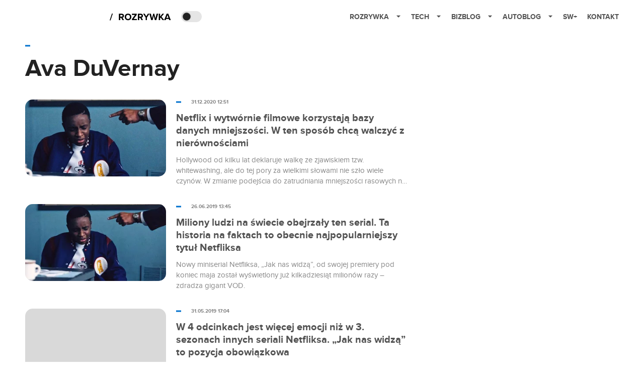

--- FILE ---
content_type: application/javascript; charset=utf-8
request_url: https://fundingchoicesmessages.google.com/f/AGSKWxUrBgh3RyrJCrW5_Gj9FKctlvN_tpnuDuLDHrUKGM7oSsFQ7wvyYF9mfLu5t7T8DHlF5jLghMEjHYbVZt0-Xd7yVKObu0NN53bB5VazWGVkRXrQ7eZkWRJUWlF9ELl2pgS-3QKoKGLZviXfcYpqn31q2AfC-jO8ODocHGAvj2_u7ugSyoBe7z-vgA==/_yts.gs/adsfac./ad_mini_/adnew2./popu.js
body_size: -1288
content:
window['6711d539-e546-4459-aaa9-9466a41c0b6e'] = true;